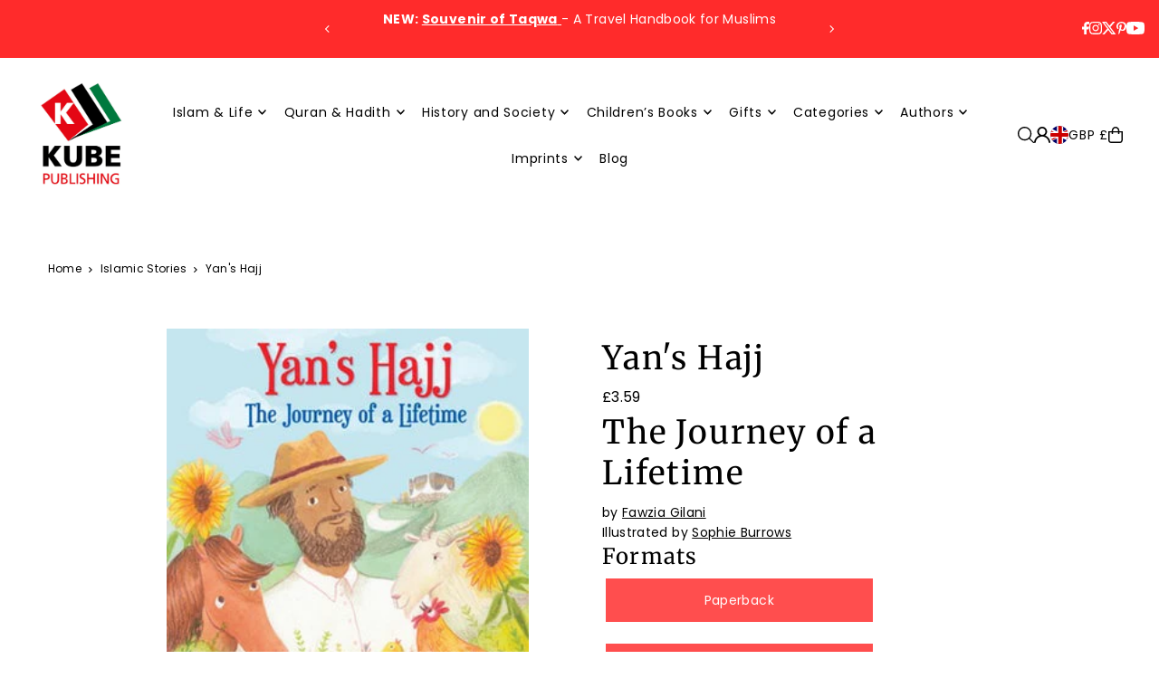

--- FILE ---
content_type: text/html; charset=utf-8
request_url: https://www.kubepublishing.com/products/yans-hajj-1?view=listing
body_size: 1849
content:



<template data-html="listing">

  <div class="product--grid-image image_portrait">

  






  


  <a href="/products/yans-hajj-1" title="Yan&#39;s Hajj"><div class="reveal">
        
          



<div class="box-ratio " style="padding-bottom: 100.0%;">
  <img src="//www.kubepublishing.com/cdn/shop/products/9780860376231_5ea82bc7-fe6d-49c5-a27f-8dcaa24a1ee5.jpg?v=1570059576&amp;width=700" alt="Yan&#39;s Hajj" srcset="//www.kubepublishing.com/cdn/shop/products/9780860376231_5ea82bc7-fe6d-49c5-a27f-8dcaa24a1ee5.jpg?v=1570059576&amp;width=200 200w, //www.kubepublishing.com/cdn/shop/products/9780860376231_5ea82bc7-fe6d-49c5-a27f-8dcaa24a1ee5.jpg?v=1570059576&amp;width=300 300w, //www.kubepublishing.com/cdn/shop/products/9780860376231_5ea82bc7-fe6d-49c5-a27f-8dcaa24a1ee5.jpg?v=1570059576&amp;width=400 400w, //www.kubepublishing.com/cdn/shop/products/9780860376231_5ea82bc7-fe6d-49c5-a27f-8dcaa24a1ee5.jpg?v=1570059576&amp;width=500 500w, //www.kubepublishing.com/cdn/shop/products/9780860376231_5ea82bc7-fe6d-49c5-a27f-8dcaa24a1ee5.jpg?v=1570059576&amp;width=600 600w, //www.kubepublishing.com/cdn/shop/products/9780860376231_5ea82bc7-fe6d-49c5-a27f-8dcaa24a1ee5.jpg?v=1570059576&amp;width=700 700w" width="700" height="700" loading="lazy" fetchpriority="auto" sizes="(min-width: 1601px) 2000px,(min-width: 768px) and (max-width: 1600px) 1200px,(max-width: 767px) 100vw, 900px">
</div>
<noscript><img src="//www.kubepublishing.com/cdn/shop/products/9780860376231_5ea82bc7-fe6d-49c5-a27f-8dcaa24a1ee5.jpg?v=1570059576&amp;width=700" alt="Yan&#39;s Hajj" srcset="//www.kubepublishing.com/cdn/shop/products/9780860376231_5ea82bc7-fe6d-49c5-a27f-8dcaa24a1ee5.jpg?v=1570059576&amp;width=352 352w, //www.kubepublishing.com/cdn/shop/products/9780860376231_5ea82bc7-fe6d-49c5-a27f-8dcaa24a1ee5.jpg?v=1570059576&amp;width=700 700w" width="700" height="700"></noscript>

        
        
      </div><!-- /.reveal --></a>

  

  
    


  <div class="product--grid_add" data-section-type="product-grid-add">
    


      <form method="post" action="/cart/add" id="product-form-1626451378285" accept-charset="UTF-8" class="shopify-product-form" enctype="multipart/form-data" data-product-form="
      {
        &quot;money_format&quot;: &quot;£{{amount}}&quot;,
        &quot;enable_history&quot;: false,
        &quot;sold_out&quot;: &quot;Sold Out&quot;,
        &quot;button&quot;: &quot;Add to Cart&quot;,
        &quot;unavailable&quot;: &quot;Unavailable&quot;,
        &quot;swatches&quot;: &quot;swatches&quot;,
        &quot;quickview&quot;: true
      }
    " data-product-id="1626451378285"><input type="hidden" name="form_type" value="product" /><input type="hidden" name="utf8" value="✓" />
        <input  type="hidden" id="15415335977069" name="id" value="15415335977069" />
        <div class="product-add">
          <button
            class="js-ajax-submit quick--add_button" 
            type="submit"
            name="button">
            <svg class="icon--icon-theme-bag details--closed" height="18px" viewBox="0 0 18 20" version="1.1" xmlns="http://www.w3.org/2000/svg" xmlns:xlink="http://www.w3.org/1999/xlink">
      <g class="hover-fill" fill="var(--text-color)" stroke="none" stroke-width="1" fill-rule="evenodd">
          <g transform="translate(-276.000000, -149.000000)" fill="var(--text-color)" fill-rule="nonzero">
              <g transform="translate(276.000000, 149.000000)">
                  <path d="M14.3969883,19.9999971 L3.4887208,19.9999971 C1.57856357,19.9999971 0.0300751793,18.4515057 0.0300751793,16.5413485 C0.0300751793,16.5112733 0.0300751793,16.4120252 0,16.1654088 L0,16.0751832 L0,5.41353217 L17.8902204,5.41353217 L17.8902204,16.163905 C17.8631527,16.4135322 17.8601452,16.5112733 17.8601452,16.5413485 C17.860146,17.4594205 17.4951348,18.3398249 16.8455369,18.9885766 C16.195939,19.6373283 15.3150596,20.0011916 14.3969883,19.9999971 Z M1.64962358,16.0315742 C1.66991451,16.2007908 1.68145869,16.3709419 1.68421004,16.5413485 C1.68421004,17.5379523 2.49211702,18.3458593 3.4887208,18.3458593 L14.3969883,18.3458593 C15.3935921,18.3458593 16.2014991,17.5379523 16.2014991,16.5413485 C16.2043429,16.3709458 16.2158868,16.2007995 16.2360855,16.0315742 L16.2360855,7.06766703 L1.64962358,7.06766703 L1.64962358,16.0315742 Z"></path>
                  <path d="M13.7729284,8.81353119 L12.1187935,8.81353119 L12.1187935,4.73684064 C12.1187935,3.03430919 10.7386191,1.65413476 9.03608761,1.65413476 C7.33355617,1.65413476 5.95338174,3.03430919 5.95338174,4.73684064 L5.95338174,8.81353119 L4.29924688,8.81353119 L4.29924688,4.73684064 C4.29924688,2.12075577 6.42000275,0 9.03608761,0 C11.6521725,0 13.7729284,2.12075577 13.7729284,4.73684064 L13.7729284,8.81353119 Z"></path>
              </g>
          </g>
      </g>
      <style>.product_listing_options .icon--icon-theme-bag:hover .hover-fill { fill: var(--text-color);}</style>
    </svg>





          </button>
          
          <div class="note note-error js-error-msg" style="display: none">
            <p>Cart Error Some items became unavailable. Update the quantity and try again.</p>
          </div>
          
          <div class="note note-success js-added-msg" style="display: none">
            <div class="flex--note_wrapper">
              <p>Success</p>
              
            </div>
          </div>
        </div>
      <input type="hidden" name="product-id" value="1626451378285" /></form>

    
  </div>

  

</div>

<div class="product--details">
  <a href="/products/yans-hajj-1" class="js-product--details-link">
    
    <h3 class="mb0">Yan's Hajj</h3>
  </a>

  

    
<div class="price price--listing"
><dl class="price__regular">
    <dt>
      <span class="visually-hidden visually-hidden--inline">Regular</span>
    </dt>
    <dd>
      <span class="price-item price-item--regular">£3.59
</span>
    </dd>
  </dl>
  <dl class="price__sale">
    <dt>
      <span class="visually-hidden visually-hidden--inline">Sale</span>
    </dt>
    <dd>
      <span class="price-item price-item--sale">£3.59
</span>
    </dd>
    <dt>
      <span class="visually-hidden visually-hidden--inline">Regular</span>
    </dt>
    <dd>
      <s class="price-item price-item--regular">
        
      </s>
    </dd>
  </dl>
  <div class="price__badges">
  
  </div>
  <dl class="price__unit">
    <dt>
      <span class="visually-hidden visually-hidden--inline">Unit Price</span>
    </dt>
    <dd class="price-unit-price"><span></span><span aria-hidden="true">/</span><span class="visually-hidden">per&nbsp;</span><span></span></dd>
  </dl>
</div>

<div class="product_listing_options">
  
  

  
  
  

</div>

  

</div>


</template>


--- FILE ---
content_type: text/css
request_url: https://www.kubepublishing.com/cdn/shop/t/27/assets/section-newsletter.css?v=66164224884472576711759494052
body_size: -296
content:
section.newsletter--section .social-icons__wrapper{text-align:center;margin-top:0;margin-bottom:0;padding-top:0}section.newsletter--section p.form--success{margin-top:15px;text-align:center;font-size:18px;font-weight:700}section.newsletter--section .section-title{text-align:center}section.newsletter--section h2{border-color:var(--text-color)}section.newsletter--section .section-title:after{background:var(--text-color)}section.newsletter--section .section-subheading p{max-width:60%;margin:0 auto!important;padding-bottom:20px!important}section.newsletter--section .gdpr-text{margin:0}section.newsletter--section .password__input-group .section-newsletter .password__input-group{margin:0 auto}section.newsletter--section .newsletter__submit,.section-newsletter .newsletter__submit{width:30%;float:left;padding:0 12px;height:48px;transition:all .25s ease-in-out}section.newsletter--section .newsletter__input,.section-newsletter .newsletter__input{width:70%;float:left;border-radius:0;background:transparent;margin-bottom:0;height:48px;line-height:48px}@media screen and (max-width: 500px){section.newsletter--section p{max-width:100%}}section.newsletter--section .errors{grid-column:4 / 10;text-align:center}
/*# sourceMappingURL=/cdn/shop/t/27/assets/section-newsletter.css.map?v=66164224884472576711759494052 */
